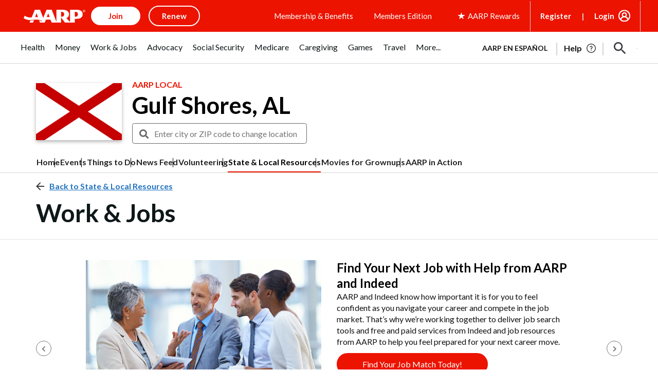

--- FILE ---
content_type: text/html; charset=utf-8
request_url: https://www.google.com/recaptcha/api2/aframe
body_size: 262
content:
<!DOCTYPE HTML><html><head><meta http-equiv="content-type" content="text/html; charset=UTF-8"></head><body><script nonce="fa931oOFGhtee5uDe_Tt9g">/** Anti-fraud and anti-abuse applications only. See google.com/recaptcha */ try{var clients={'sodar':'https://pagead2.googlesyndication.com/pagead/sodar?'};window.addEventListener("message",function(a){try{if(a.source===window.parent){var b=JSON.parse(a.data);var c=clients[b['id']];if(c){var d=document.createElement('img');d.src=c+b['params']+'&rc='+(localStorage.getItem("rc::a")?sessionStorage.getItem("rc::b"):"");window.document.body.appendChild(d);sessionStorage.setItem("rc::e",parseInt(sessionStorage.getItem("rc::e")||0)+1);localStorage.setItem("rc::h",'1769717277019');}}}catch(b){}});window.parent.postMessage("_grecaptcha_ready", "*");}catch(b){}</script></body></html>